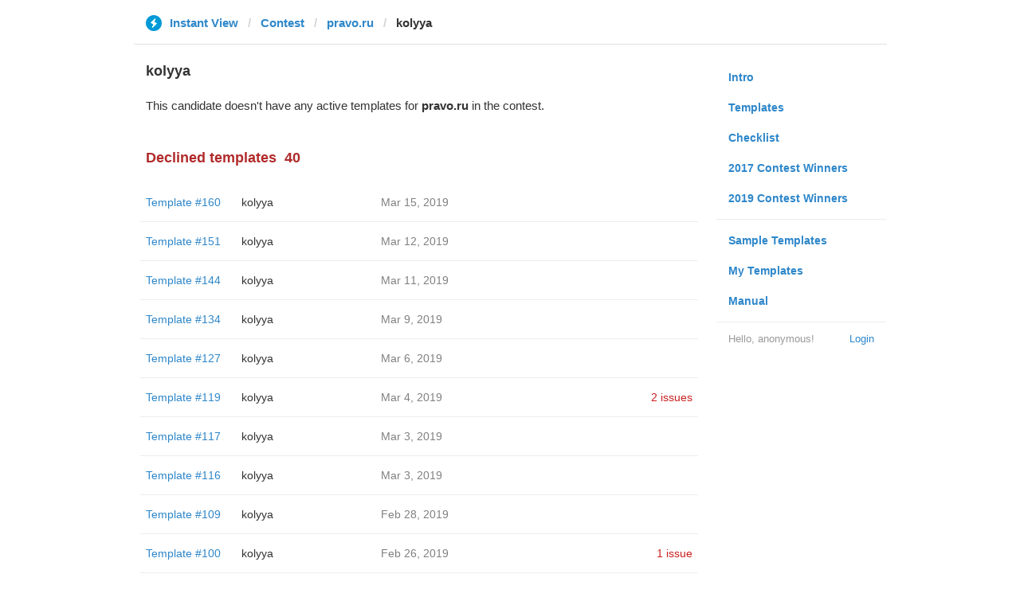

--- FILE ---
content_type: text/html; charset=utf-8
request_url: https://instantview.telegram.org/contest/pravo.ru/candidate134/
body_size: 3579
content:
<!DOCTYPE html>
<html>
  <head>
    <meta charset="utf-8">
    <title>Contest - Instant View</title>
    
    <link rel="icon" type="image/svg+xml" href="/img/website_icon.svg?4">
<link rel="apple-touch-icon" sizes="180x180" href="/img/apple-touch-icon.png">
<link rel="icon" type="image/png" sizes="32x32" href="/img/favicon-32x32.png">
<link rel="icon" type="image/png" sizes="16x16" href="/img/favicon-16x16.png">
<link rel="alternate icon" href="/img/favicon.ico" type="image/x-icon" />
    <link href="/css/bootstrap.min.css?3" rel="stylesheet">
    <link href="/css/bootstrap-extra.css?2" rel="stylesheet">
    <link href="/css/telegram.css?249" rel="stylesheet">
    <link href="/css/instantview.css?115" rel="stylesheet">

  </head>
  <body class="no-transition">
    <header>
  
  <div class="container">
    <div class="row">
      <div class="col-sm-12 col-lg-10 col-lg-offset-1">
        <div class="header-wrap">
          <div id="header-panel" class="header-panel">
            <div class="header-breadcrumb header-breadcrumb-simple">
              <ol id="breadcrumb" class="header-nav breadcrumb"><li class="iv-logo"><a href="/"><i class="iv-icon"></i><span class="iv-logo-title">Instant View</span></a></li><li><a href="/contest">Contest</a></li><li><a href="/contest/pravo.ru/">pravo.ru</a></li><li class="active">kolyya</li></ol>
            </div>
          </div>
        </div>
      </div>
    </div>
  </div>
</header>
<main class="rules container">
  <div class="row">
    <div class="col-sm-3 col-sm-push-9 col-lg-offset-1 col-lg-3 col-lg-push-7">
      <section class="nav-menu">
  <ul class="nav nav-pills nav-stacked"><li><a href="/">Intro</a></li><li><a href="/templates">Templates</a></li><li><a href="/checklist">Checklist</a></li><li><a href="/contest/winners2017">2017 Contest Winners</a></li><li><a href="/contest/winners2019">2019 Contest Winners</a></li><li class="divider"></li><li><a href="/samples/">Sample Templates</a></li><li><a href="/my/" data-need-auth>My Templates</a></li><li><a href="/docs">Manual</a></li></ul>
  <div class="nav-footer">
  <a class="logged-link" href="/auth" data-need-auth>Login</a>
  <span class="logged">
    <span class="logged-label">Hello, anonymous&#33;</span>
  </span>
</div>
</section>
    </div>
    <div class="col-sm-9 col-sm-pull-3 col-lg-7 col-lg-pull-3">
      <div class="content">
        <section class="contest-section">
  <h3>kolyya</h3>
  
  <p class="about-text">This candidate doesn&#39;t have any active templates for <b>pravo.ru</b> in the contest.</p>
</section>
        <section class="contest-section">
  <h3 class="declined">Declined templates<span class="header-count">40</span></h3>
  <div class="list-group-contest">  <div class="list-group-contest-item">
    <div class="contest-item-num"><a href="/contest/pravo.ru/template160/">Template #160</a></div><!--
 --><div class="contest-item-author"><a href="/contest/pravo.ru/candidate160/">kolyya</a></div><!--
 --><div class="contest-item-date">Mar 15, 2019</div><!--
 --><div class="contest-item-status"></div>
  </div>  <div class="list-group-contest-item">
    <div class="contest-item-num"><a href="/contest/pravo.ru/template151/">Template #151</a></div><!--
 --><div class="contest-item-author"><a href="/contest/pravo.ru/candidate151/">kolyya</a></div><!--
 --><div class="contest-item-date">Mar 12, 2019</div><!--
 --><div class="contest-item-status"></div>
  </div>  <div class="list-group-contest-item">
    <div class="contest-item-num"><a href="/contest/pravo.ru/template144/">Template #144</a></div><!--
 --><div class="contest-item-author"><a href="/contest/pravo.ru/candidate144/">kolyya</a></div><!--
 --><div class="contest-item-date">Mar 11, 2019</div><!--
 --><div class="contest-item-status"></div>
  </div>  <div class="list-group-contest-item">
    <div class="contest-item-num"><a href="/contest/pravo.ru/template134/">Template #134</a></div><!--
 --><div class="contest-item-author"><a href="/contest/pravo.ru/candidate134/">kolyya</a></div><!--
 --><div class="contest-item-date">Mar 9, 2019</div><!--
 --><div class="contest-item-status"></div>
  </div>  <div class="list-group-contest-item">
    <div class="contest-item-num"><a href="/contest/pravo.ru/template127/">Template #127</a></div><!--
 --><div class="contest-item-author"><a href="/contest/pravo.ru/candidate127/">kolyya</a></div><!--
 --><div class="contest-item-date">Mar 6, 2019</div><!--
 --><div class="contest-item-status"></div>
  </div>  <div class="list-group-contest-item">
    <div class="contest-item-num"><a href="/contest/pravo.ru/template119/">Template #119</a></div><!--
 --><div class="contest-item-author"><a href="/contest/pravo.ru/candidate119/">kolyya</a></div><!--
 --><div class="contest-item-date">Mar 4, 2019</div><!--
 --><div class="contest-item-status"><a href="/contest/pravo.ru/template119/" class="contest-item-status-disputed">2 issues</a></div>
  </div>  <div class="list-group-contest-item">
    <div class="contest-item-num"><a href="/contest/pravo.ru/template117/">Template #117</a></div><!--
 --><div class="contest-item-author"><a href="/contest/pravo.ru/candidate117/">kolyya</a></div><!--
 --><div class="contest-item-date">Mar 3, 2019</div><!--
 --><div class="contest-item-status"></div>
  </div>  <div class="list-group-contest-item">
    <div class="contest-item-num"><a href="/contest/pravo.ru/template116/">Template #116</a></div><!--
 --><div class="contest-item-author"><a href="/contest/pravo.ru/candidate116/">kolyya</a></div><!--
 --><div class="contest-item-date">Mar 3, 2019</div><!--
 --><div class="contest-item-status"></div>
  </div>  <div class="list-group-contest-item">
    <div class="contest-item-num"><a href="/contest/pravo.ru/template109/">Template #109</a></div><!--
 --><div class="contest-item-author"><a href="/contest/pravo.ru/candidate109/">kolyya</a></div><!--
 --><div class="contest-item-date">Feb 28, 2019</div><!--
 --><div class="contest-item-status"></div>
  </div>  <div class="list-group-contest-item">
    <div class="contest-item-num"><a href="/contest/pravo.ru/template100/">Template #100</a></div><!--
 --><div class="contest-item-author"><a href="/contest/pravo.ru/candidate100/">kolyya</a></div><!--
 --><div class="contest-item-date">Feb 26, 2019</div><!--
 --><div class="contest-item-status"><a href="/contest/pravo.ru/template100/" class="contest-item-status-disputed">1 issue</a></div>
  </div>  <div class="list-group-contest-item">
    <div class="contest-item-num"><a href="/contest/pravo.ru/template96/">Template #96</a></div><!--
 --><div class="contest-item-author"><a href="/contest/pravo.ru/candidate96/">kolyya</a></div><!--
 --><div class="contest-item-date">Feb 26, 2019</div><!--
 --><div class="contest-item-status"></div>
  </div>  <div class="list-group-contest-item">
    <div class="contest-item-num"><a href="/contest/pravo.ru/template91/">Template #91</a></div><!--
 --><div class="contest-item-author"><a href="/contest/pravo.ru/candidate91/">kolyya</a></div><!--
 --><div class="contest-item-date">Feb 24, 2019</div><!--
 --><div class="contest-item-status"></div>
  </div>  <div class="list-group-contest-item">
    <div class="contest-item-num"><a href="/contest/pravo.ru/template84/">Template #84</a></div><!--
 --><div class="contest-item-author"><a href="/contest/pravo.ru/candidate84/">kolyya</a></div><!--
 --><div class="contest-item-date">Feb 22, 2019</div><!--
 --><div class="contest-item-status"></div>
  </div>  <div class="list-group-contest-item">
    <div class="contest-item-num"><a href="/contest/pravo.ru/template77/">Template #77</a></div><!--
 --><div class="contest-item-author"><a href="/contest/pravo.ru/candidate77/">kolyya</a></div><!--
 --><div class="contest-item-date">Feb 21, 2019</div><!--
 --><div class="contest-item-status"></div>
  </div>  <div class="list-group-contest-item">
    <div class="contest-item-num"><a href="/contest/pravo.ru/template73/">Template #73</a></div><!--
 --><div class="contest-item-author"><a href="/contest/pravo.ru/candidate73/">kolyya</a></div><!--
 --><div class="contest-item-date">Feb 20, 2019</div><!--
 --><div class="contest-item-status"></div>
  </div>  <div class="list-group-contest-item">
    <div class="contest-item-num"><a href="/contest/pravo.ru/template69/">Template #69</a></div><!--
 --><div class="contest-item-author"><a href="/contest/pravo.ru/candidate69/">kolyya</a></div><!--
 --><div class="contest-item-date">Feb 19, 2019</div><!--
 --><div class="contest-item-status"></div>
  </div>  <div class="list-group-contest-item">
    <div class="contest-item-num"><a href="/contest/pravo.ru/template63/">Template #63</a></div><!--
 --><div class="contest-item-author"><a href="/contest/pravo.ru/candidate63/">kolyya</a></div><!--
 --><div class="contest-item-date">Feb 19, 2019</div><!--
 --><div class="contest-item-status"></div>
  </div>  <div class="list-group-contest-item">
    <div class="contest-item-num"><a href="/contest/pravo.ru/template62/">Template #62</a></div><!--
 --><div class="contest-item-author"><a href="/contest/pravo.ru/candidate62/">kolyya</a></div><!--
 --><div class="contest-item-date">Feb 19, 2019</div><!--
 --><div class="contest-item-status"></div>
  </div>  <div class="list-group-contest-item">
    <div class="contest-item-num"><a href="/contest/pravo.ru/template61/">Template #61</a></div><!--
 --><div class="contest-item-author"><a href="/contest/pravo.ru/candidate61/">kolyya</a></div><!--
 --><div class="contest-item-date">Feb 19, 2019</div><!--
 --><div class="contest-item-status"></div>
  </div>  <div class="list-group-contest-item">
    <div class="contest-item-num"><a href="/contest/pravo.ru/template59/">Template #59</a></div><!--
 --><div class="contest-item-author"><a href="/contest/pravo.ru/candidate59/">kolyya</a></div><!--
 --><div class="contest-item-date">Feb 18, 2019</div><!--
 --><div class="contest-item-status"></div>
  </div>  <div class="list-group-contest-item">
    <div class="contest-item-num"><a href="/contest/pravo.ru/template58/">Template #58</a></div><!--
 --><div class="contest-item-author"><a href="/contest/pravo.ru/candidate58/">kolyya</a></div><!--
 --><div class="contest-item-date">Feb 18, 2019</div><!--
 --><div class="contest-item-status"></div>
  </div>  <div class="list-group-contest-item">
    <div class="contest-item-num"><a href="/contest/pravo.ru/template56/">Template #56</a></div><!--
 --><div class="contest-item-author"><a href="/contest/pravo.ru/candidate56/">kolyya</a></div><!--
 --><div class="contest-item-date">Feb 18, 2019</div><!--
 --><div class="contest-item-status"></div>
  </div>  <div class="list-group-contest-item">
    <div class="contest-item-num"><a href="/contest/pravo.ru/template48/">Template #48</a></div><!--
 --><div class="contest-item-author"><a href="/contest/pravo.ru/candidate48/">kolyya</a></div><!--
 --><div class="contest-item-date">Feb 18, 2019</div><!--
 --><div class="contest-item-status"></div>
  </div>  <div class="list-group-contest-item">
    <div class="contest-item-num"><a href="/contest/pravo.ru/template41/">Template #41</a></div><!--
 --><div class="contest-item-author"><a href="/contest/pravo.ru/candidate41/">kolyya</a></div><!--
 --><div class="contest-item-date">Feb 18, 2019</div><!--
 --><div class="contest-item-status"></div>
  </div>  <div class="list-group-contest-item">
    <div class="contest-item-num"><a href="/contest/pravo.ru/template39/">Template #39</a></div><!--
 --><div class="contest-item-author"><a href="/contest/pravo.ru/candidate39/">kolyya</a></div><!--
 --><div class="contest-item-date">Feb 17, 2019</div><!--
 --><div class="contest-item-status"></div>
  </div>  <div class="list-group-contest-item">
    <div class="contest-item-num"><a href="/contest/pravo.ru/template38/">Template #38</a></div><!--
 --><div class="contest-item-author"><a href="/contest/pravo.ru/candidate38/">kolyya</a></div><!--
 --><div class="contest-item-date">Feb 17, 2019</div><!--
 --><div class="contest-item-status"></div>
  </div>  <div class="list-group-contest-item">
    <div class="contest-item-num"><a href="/contest/pravo.ru/template37/">Template #37</a></div><!--
 --><div class="contest-item-author"><a href="/contest/pravo.ru/candidate37/">kolyya</a></div><!--
 --><div class="contest-item-date">Feb 17, 2019</div><!--
 --><div class="contest-item-status"></div>
  </div>  <div class="list-group-contest-item">
    <div class="contest-item-num"><a href="/contest/pravo.ru/template35/">Template #35</a></div><!--
 --><div class="contest-item-author"><a href="/contest/pravo.ru/candidate35/">kolyya</a></div><!--
 --><div class="contest-item-date">Feb 16, 2019</div><!--
 --><div class="contest-item-status"></div>
  </div>  <div class="list-group-contest-item">
    <div class="contest-item-num"><a href="/contest/pravo.ru/template33/">Template #33</a></div><!--
 --><div class="contest-item-author"><a href="/contest/pravo.ru/candidate33/">kolyya</a></div><!--
 --><div class="contest-item-date">Feb 15, 2019</div><!--
 --><div class="contest-item-status"></div>
  </div>  <div class="list-group-contest-item">
    <div class="contest-item-num"><a href="/contest/pravo.ru/template31/">Template #31</a></div><!--
 --><div class="contest-item-author"><a href="/contest/pravo.ru/candidate31/">kolyya</a></div><!--
 --><div class="contest-item-date">Feb 15, 2019</div><!--
 --><div class="contest-item-status"></div>
  </div>  <div class="list-group-contest-item">
    <div class="contest-item-num"><a href="/contest/pravo.ru/template27/">Template #27</a></div><!--
 --><div class="contest-item-author"><a href="/contest/pravo.ru/candidate27/">kolyya</a></div><!--
 --><div class="contest-item-date">Feb 13, 2019</div><!--
 --><div class="contest-item-status"></div>
  </div>  <div class="list-group-contest-item">
    <div class="contest-item-num"><a href="/contest/pravo.ru/template26/">Template #26</a></div><!--
 --><div class="contest-item-author"><a href="/contest/pravo.ru/candidate26/">kolyya</a></div><!--
 --><div class="contest-item-date">Feb 13, 2019</div><!--
 --><div class="contest-item-status"></div>
  </div>  <div class="list-group-contest-item">
    <div class="contest-item-num"><a href="/contest/pravo.ru/template25/">Template #25</a></div><!--
 --><div class="contest-item-author"><a href="/contest/pravo.ru/candidate25/">kolyya</a></div><!--
 --><div class="contest-item-date">Feb 13, 2019</div><!--
 --><div class="contest-item-status"></div>
  </div>  <div class="list-group-contest-item">
    <div class="contest-item-num"><a href="/contest/pravo.ru/template21/">Template #21</a></div><!--
 --><div class="contest-item-author"><a href="/contest/pravo.ru/candidate21/">kolyya</a></div><!--
 --><div class="contest-item-date">Feb 10, 2019</div><!--
 --><div class="contest-item-status"><a href="/contest/pravo.ru/template21/" class="contest-item-status-disputed">4 issues</a></div>
  </div>  <div class="list-group-contest-item">
    <div class="contest-item-num"><a href="/contest/pravo.ru/template19/">Template #19</a></div><!--
 --><div class="contest-item-author"><a href="/contest/pravo.ru/candidate19/">kolyya</a></div><!--
 --><div class="contest-item-date">Feb 10, 2019</div><!--
 --><div class="contest-item-status"></div>
  </div>  <div class="list-group-contest-item">
    <div class="contest-item-num"><a href="/contest/pravo.ru/template18/">Template #18</a></div><!--
 --><div class="contest-item-author"><a href="/contest/pravo.ru/candidate18/">kolyya</a></div><!--
 --><div class="contest-item-date">Feb 8, 2019</div><!--
 --><div class="contest-item-status"></div>
  </div>  <div class="list-group-contest-item">
    <div class="contest-item-num"><a href="/contest/pravo.ru/template17/">Template #17</a></div><!--
 --><div class="contest-item-author"><a href="/contest/pravo.ru/candidate17/">kolyya</a></div><!--
 --><div class="contest-item-date">Feb 7, 2019</div><!--
 --><div class="contest-item-status"></div>
  </div>  <div class="list-group-contest-item">
    <div class="contest-item-num"><a href="/contest/pravo.ru/template12/">Template #12</a></div><!--
 --><div class="contest-item-author"><a href="/contest/pravo.ru/candidate12/">kolyya</a></div><!--
 --><div class="contest-item-date">Feb 6, 2019</div><!--
 --><div class="contest-item-status"><a href="/contest/pravo.ru/template12/" class="contest-item-status-disputed">2 issues</a></div>
  </div>  <div class="list-group-contest-item">
    <div class="contest-item-num"><a href="/contest/pravo.ru/template11/">Template #11</a></div><!--
 --><div class="contest-item-author"><a href="/contest/pravo.ru/candidate11/">kolyya</a></div><!--
 --><div class="contest-item-date">Feb 6, 2019</div><!--
 --><div class="contest-item-status"></div>
  </div>  <div class="list-group-contest-item">
    <div class="contest-item-num"><a href="/contest/pravo.ru/template9/">Template #9</a></div><!--
 --><div class="contest-item-author"><a href="/contest/pravo.ru/candidate9/">kolyya</a></div><!--
 --><div class="contest-item-date">Feb 6, 2019</div><!--
 --><div class="contest-item-status"><a href="/contest/pravo.ru/template9/" class="contest-item-status-disputed">3 issues</a></div>
  </div></div>
</section>
      </div>
    </div>
  </div>
</main><div class="popup-container login-popup-container hide" id="login-popup-container">
  <div class="popup">
    <div class="popup-body">
      <section>
        <h2>Log In</h2>
        <p>Log in here to create Instant View templates. Please enter your <b>phone number</b> in the <a target="_blank" rel="noopener" href="https://telegram.org/faq#login-and-sms">international format</a> and we will send a confirmation message to your account via Telegram.</p>

        <div id="login-alert"></div>
        <form id="send-form" class="login-form" onsubmit="return requestConfirmation(event);">
          <div class="form-group">
            <input type="tel" class="form-control iv-form-control input-lg" id="phone-number" placeholder="+12223334455" autocomplete="off"/>
          </div>
          <div class="popup-buttons">
            <a class="btn btn-link btn-lg login-cancel-btn">Cancel</a><!--
         --><button type="submit" class="btn btn-link btn-lg">Next</button>
          </div>
        </form>

        <div id="login-form" class="hide">
          <div class="form-group">
            <span class="form-control iv-form-control input input-lg input-disabled"><strong id="phone-number-field"></strong> (<a class="login-back" href="/auth">Incorrect?</a>)</span>
            <p class="help-block dots-animated">We&#39;ve just sent you a message.<br/>Please confirm access via Telegram</p>
          </div>
          <div class="popup-buttons">
            <a class="btn btn-link btn-lg login-cancel-btn">Cancel</a><!--
         --><a class="btn btn-link btn-lg login-back">Back</a>
          </div>
        </div>
      </section>
    </div>
  </div>
</div>
    
    <script src="/js/jquery.min.js?1"></script>
    <script src="/js/bootstrap.min.js"></script>
    <script src="/js/instantview.js?72"></script>

    <script>App={"baseUrl":"\/api\/contest?hash=de19e1b4e1b6ab5cab","frameOrigin":"https:\/\/ivwebcontent.telegram.org","lang":{"delete_url_confirmation":"Are you sure you want to stop tracking this URL?","delete_url_confirm_button":"Delete","not_ready_for_contest_alert":"Sorry, this template covers too few article URLs that generate <b>valid Instant View pages<\/b> to enter the contest.<br\/><br\/>Please add at least <b>10 different URLs<\/b> from this website to your template and press <b>Track Changes<\/b> on each of them to make sure they are <a href=\"https:\/\/instantview.telegram.org\/checklist\">processed correctly<\/a> and generate valid pages.","submit_for_contest_confirmation":"Are you sure you want to submit this template for the contest?<br\/><br\/><b>NEW&#33;<\/b> Check out the <a target=\"_blank\" rel=\"noopener\" href=\"https:\/\/instantview.telegram.org\/contest\/\/links\">list of potentially problematic links<\/a> for <b><\/b> and make sure that your template satisfies all the criteria for a <a target=\"_blank\" rel=\"noopener\" href=\"https:\/\/instantview.telegram.org\/checklist\">perfect template<\/a>.<br\/><br\/>You can resubmit a fixed version later, but it will lose its place at the top of the list. All resubmissions will be considered new templates for the purposes of determining the winner.","submit_for_contest_confirm_button":"Confirm","submit_template_confirmation":"Are you sure you want to submit this template? <br\/>Make sure that your template satisfies all the criteria for a <a target=\"_blank\" rel=\"noopener\" href=\"https:\/\/instantview.telegram.org\/checklist\">perfect template<\/a>.<br\/><br\/>Note that it will <b>not<\/b> participate in contest.","submit_template_confirm_button":"Confirm","revoke_from_contest_confirmation":"Are you sure you want to revoke this template from the contest? You can resubmit a new version later, but your template will lose its place at the top of the list.","revoke_from_contest_confirm_button":"Revoke","revoke_template_confirmation":"Are you sure you want to revoke this template?<br\/><br\/>Note that it does <b>not<\/b> participate in contest.","revoke_template_confirm_button":"Revoke","resubmit_for_contest_confirmation":"Are you sure you want to resubmit this template for the contest? Your previous template will lose its place at the top of the list. <br\/><br\/><b>NEW&#33;<\/b> Check out the <a target=\"_blank\" rel=\"noopener\" href=\"https:\/\/instantview.telegram.org\/contest\/\/links\">list of potentially problematic links<\/a> for <b><\/b> and make sure that your new version satisfies all the criteria for a <a target=\"_blank\" rel=\"noopener\" href=\"https:\/\/instantview.telegram.org\/checklist\">perfect template<\/a>.","resubmit_for_contest_confirm_button":"Confirm","resubmit_template_confirmation":"Are you sure you want to resubmit this template? <br\/>Make sure that your template satisfies all the criteria for a <a target=\"_blank\" rel=\"noopener\" href=\"https:\/\/instantview.telegram.org\/checklist\">perfect template<\/a>.<br\/><br\/>Note that it will <b>not<\/b> participate in contest.","resubmit_template_confirm_button":"Confirm"}};
$(window).resize(updateNavBar);updateNavBar();
function showLoginError(error_text) {
  $('#login-alert').html('<div class="alert alert-danger"> <a class="close" data-dismiss="alert" href="#">×</a>' + error_text + ' </div>').show();
}
function requestConfirmation(event) {
  event.preventDefault();
  $('#login-alert').hide();
  var phone = $('#phone-number').val();

  $.ajax({
    type: 'POST',
    url: '/auth/request',
    data: {
      phone: phone
    },
    success: function(result) {
      $('#phone-number-field').text(phone);
      $('#send-form').addClass('hide');
      $('#login-form').removeClass('hide');
      checkAuth(result.temp_session);
    },
    error: function(xhr) {
      showLoginError(xhr.responseText || 'Server error');
    },
    dataType: 'json'
  });
  return false;
}
function cancelConfirmation(event) {
  event && event.preventDefault();
  $('#login-alert').hide();
  $('#phone-number-field').text('');
  $('#send-form').removeClass('hide');
  $('#login-form').addClass('hide');
  $('#phone-number').focus();
  clearTimeout(window.authTimeout);
  return false;
}
function checkAuth(temp_session) {
  clearTimeout(window.authTimeout);
  window.authTimeout = setTimeout(function doCheckAuth() {
    $.ajax({
      type: 'POST',
      url: '/auth/login',
      data: {
        temp_session: temp_session
      },
      success: function(result) {
        if (result) {
          location.reload();
        } else {
          checkAuth(temp_session);
        }
      },
      error: function (xhr) {
        showLoginError(xhr.responseText || 'Server error');
      },
      dataType: 'json'
    });
  }, 700);
}
$('#login-popup-container').on('popup:open', function() {
  $('#phone-number').focus();
});
$('#login-popup-container').on('popup:close', function() {
  cancelConfirmation();
  if (location.pathname == '/auth') {
    window.history && history.replaceState(null, null, '/');
  }
});
App.unauth = true;
$('a[data-need-auth]').click(function(e) {
  e.preventDefault();
  openPopup('#login-popup-container');
});
$('#login-popup-container .login-cancel-btn').click(function(e) {
  e.preventDefault();
  closePopup('#login-popup-container');
});
$('.login-back').click(cancelConfirmation);
</script>
  </body>
</html>
<!-- page generated in 38.97ms -->
